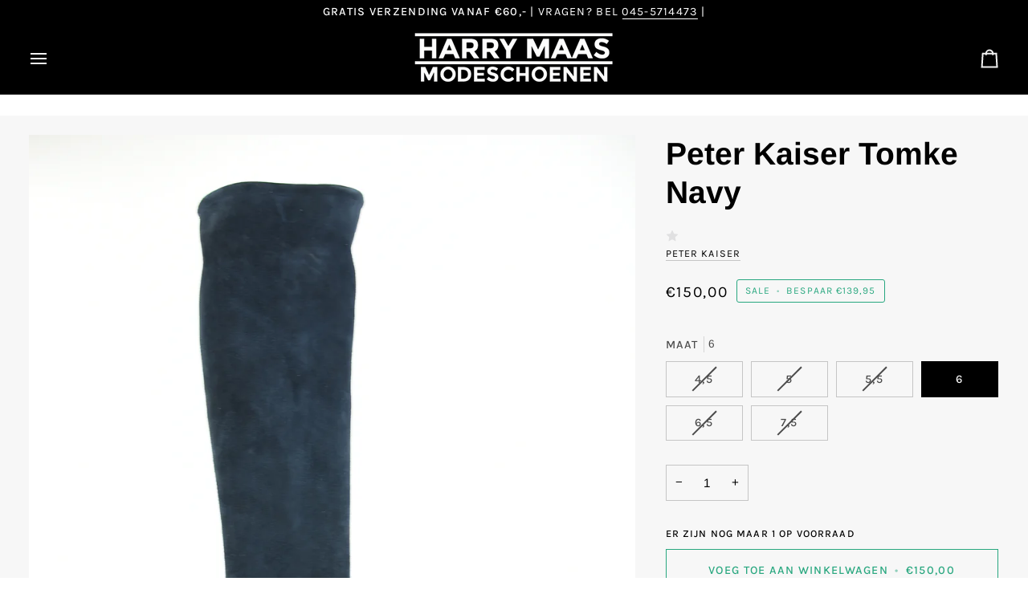

--- FILE ---
content_type: text/css
request_url: https://www.harrymaas.nl/cdn/shop/t/11/assets/font-settings.css?v=95926001397049292561759345703
body_size: 452
content:
@font-face{font-family:Arimo;font-weight:700;font-style:normal;font-display:swap;src:url(//www.harrymaas.nl/cdn/fonts/arimo/arimo_n7.1d2d0638e6a1228d86beb0e10006e3280ccb2d04.woff2?h1=aGFycnltYWFzLm5s&h2=aGFycnktbWFhcy5hY2NvdW50Lm15c2hvcGlmeS5jb20&hmac=fda339977787a789120623f65f543460a83bc697861cffe2e110deef5ceef9c5) format("woff2"),url(//www.harrymaas.nl/cdn/fonts/arimo/arimo_n7.f4b9139e8eac4a17b38b8707044c20f54c3be479.woff?h1=aGFycnltYWFzLm5s&h2=aGFycnktbWFhcy5hY2NvdW50Lm15c2hvcGlmeS5jb20&hmac=60887e84ec6ca5ba4bf35b6af49a9ef59a24ba86d3d278f0e423d616f8427c47) format("woff")}@font-face{font-family:Arimo;font-weight:400;font-style:normal;font-display:swap;src:url(//www.harrymaas.nl/cdn/fonts/arimo/arimo_n4.a7efb558ca22d2002248bbe6f302a98edee38e35.woff2?h1=aGFycnltYWFzLm5s&h2=aGFycnktbWFhcy5hY2NvdW50Lm15c2hvcGlmeS5jb20&hmac=0aa35aace3eee8f8e28dc25fd7f8c09c8e0035f899c6b5f96b2173f6216f305e) format("woff2"),url(//www.harrymaas.nl/cdn/fonts/arimo/arimo_n4.0da809f7d1d5ede2a73be7094ac00741efdb6387.woff?h1=aGFycnltYWFzLm5s&h2=aGFycnktbWFhcy5hY2NvdW50Lm15c2hvcGlmeS5jb20&hmac=47ed6fda37452632e920788e529759435ffc86bc0c1afec270f6e656572854c0) format("woff")}@font-face{font-family:Karla;font-weight:400;font-style:normal;font-display:swap;src:url(//www.harrymaas.nl/cdn/fonts/karla/karla_n4.40497e07df527e6a50e58fb17ef1950c72f3e32c.woff2?h1=aGFycnltYWFzLm5s&h2=aGFycnktbWFhcy5hY2NvdW50Lm15c2hvcGlmeS5jb20&hmac=d3418eea2f7107a4dd86c689d839e53dbd28618e77061123190732ed4bb7ffd8) format("woff2"),url(//www.harrymaas.nl/cdn/fonts/karla/karla_n4.e9f6f9de321061073c6bfe03c28976ba8ce6ee18.woff?h1=aGFycnltYWFzLm5s&h2=aGFycnktbWFhcy5hY2NvdW50Lm15c2hvcGlmeS5jb20&hmac=994af28aaba9b8833ab778c9b433b5a424f101b90a2552aa984e840c8fd8a2cf) format("woff")}@font-face{font-family:Karla;font-weight:500;font-style:normal;font-display:swap;src:url(//www.harrymaas.nl/cdn/fonts/karla/karla_n5.0f2c50ba88af8c39d2756f2fc9dfccf18f808828.woff2?h1=aGFycnltYWFzLm5s&h2=aGFycnktbWFhcy5hY2NvdW50Lm15c2hvcGlmeS5jb20&hmac=b247c3ff755b8edd93167315e5d98f00f7c74fe10a9fdf845437416445741384) format("woff2"),url(//www.harrymaas.nl/cdn/fonts/karla/karla_n5.88d3e57f788ee4a41fa11fc99b9881ce077acdc2.woff?h1=aGFycnltYWFzLm5s&h2=aGFycnktbWFhcy5hY2NvdW50Lm15c2hvcGlmeS5jb20&hmac=073c28a2298d104723eff46446529cf5c4f4bccad1fde25ccf8241cd329386eb) format("woff")}@font-face{font-family:Arimo;font-weight:500;font-style:normal;font-display:swap;src:url(//www.harrymaas.nl/cdn/fonts/arimo/arimo_n5.a6cc016de05b75be63cb193704728ed8065f04bb.woff2?h1=aGFycnltYWFzLm5s&h2=aGFycnktbWFhcy5hY2NvdW50Lm15c2hvcGlmeS5jb20&hmac=b2f49c89cffcdc555f469ee1632f34b1f70d572812a5d8afd12a1232019f16dd) format("woff2"),url(//www.harrymaas.nl/cdn/fonts/arimo/arimo_n5.e0d510a292c8c9059b1fcf519004ca9d3a6015a2.woff?h1=aGFycnltYWFzLm5s&h2=aGFycnktbWFhcy5hY2NvdW50Lm15c2hvcGlmeS5jb20&hmac=f2b96e4198c0d3d4a3b1352a91596ca37421f959aee48f3c1c292b1d4f316d60) format("woff")}@font-face{font-family:Arimo;font-weight:400;font-style:italic;font-display:swap;src:url(//www.harrymaas.nl/cdn/fonts/arimo/arimo_i4.438ddb21a1b98c7230698d70dc1a21df235701b2.woff2?h1=aGFycnltYWFzLm5s&h2=aGFycnktbWFhcy5hY2NvdW50Lm15c2hvcGlmeS5jb20&hmac=d8c5c2b37e2ae611379d9c20a0d1deebe130ca7facf0a096b9a4e374f27600fd) format("woff2"),url(//www.harrymaas.nl/cdn/fonts/arimo/arimo_i4.0e1908a0dc1ec32fabb5a03a0c9ee2083f82e3d7.woff?h1=aGFycnltYWFzLm5s&h2=aGFycnktbWFhcy5hY2NvdW50Lm15c2hvcGlmeS5jb20&hmac=fa1a429aa187d3266099f21afe7734c86047792de8737592d0ff00cba99846cd) format("woff")}@font-face{font-family:Arimo;font-weight:500;font-style:italic;font-display:swap;src:url(//www.harrymaas.nl/cdn/fonts/arimo/arimo_i5.a806517aa5a0c593e91c792dd4fac9058aa28b46.woff2?h1=aGFycnltYWFzLm5s&h2=aGFycnktbWFhcy5hY2NvdW50Lm15c2hvcGlmeS5jb20&hmac=c7edf8d080d9da7d645444fb63d8b5068f812f085552df8b13bb2c110e095187) format("woff2"),url(//www.harrymaas.nl/cdn/fonts/arimo/arimo_i5.26346f286c55f0f395d449ef144059ac73c3c4b5.woff?h1=aGFycnltYWFzLm5s&h2=aGFycnktbWFhcy5hY2NvdW50Lm15c2hvcGlmeS5jb20&hmac=bce5a0b314f6f35351ff3130206143a2552ade1c36a35e45e56cfcff00eaffa2) format("woff")}
/*# sourceMappingURL=/cdn/shop/t/11/assets/font-settings.css.map?v=95926001397049292561759345703 */
